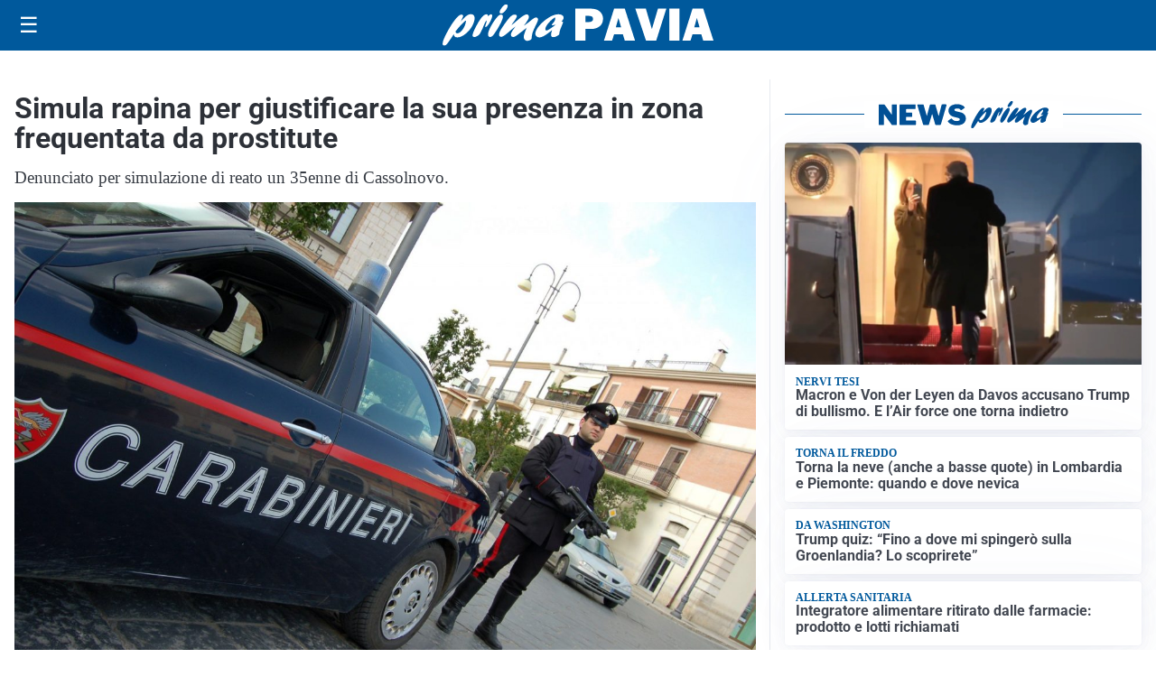

--- FILE ---
content_type: text/html; charset=utf8
request_url: https://primapavia.it/media/my-theme/widgets/list-posts/sidebar-video-piu-visti.html?ts=29483157
body_size: 726
content:
<div class="widget-title"><span>Video più visti</span></div>
<div class="widget-sidebar-featured-poi-lista">
            
                    <article class="featured">
                <a href="https://primapavia.it/attualita/medici-e-medicina-i-primi-mille-giorni-che-determinano-la-salute-futura-e-le-nuove-frontiere-della-neonatologia/">
                                            <figure><img width="480" height="300" src="https://primapavia.it/media/2026/01/Screenshot-2026-01-21-083034-480x300.jpg" class="attachment-thumbnail size-thumbnail wp-post-image" alt="&#8220;Medici e Medicina&#8221;: i primi mille giorni che determinano la salute futura e le nuove frontiere della neonatologia" loading="lazy" sizes="(max-width: 480px) 480px, (max-width: 1024px) 640px, 1280px" decoding="async" /></figure>
                                        <div class="post-meta">
                                                    <span class="lancio">televisione</span>
                                                <h3>&#8220;Medici e Medicina&#8221;: i primi mille giorni che determinano la salute futura e le nuove frontiere della neonatologia</h3>
                    </div>
                </a>
            </article>
                    
                    <article class="compact">
                <a href="https://primapavia.it/cronaca/vendevano-migliaia-di-euro-di-casalinghi-agli-anziani-scoperto-il-maxi-giro-di-truffe/">
                    <div class="post-meta">
                                                    <span class="lancio">CRONACA</span>
                                                <h3>Vendevano migliaia di euro di casalinghi agli anziani: scoperto il maxi giro di truffe</h3>
                    </div>
                </a>
            </article>
                    
                    <article class="compact">
                <a href="https://primapavia.it/cronaca/garlasco-massimo-giletti-in-tv-chiara-era-complice-dei-video-hot-di-stasi/">
                    <div class="post-meta">
                                                    <span class="lancio">DIBATTITO IN TV</span>
                                                <h3>Garlasco, Massimo Giletti in tv: &#8220;Chiara era complice dei video hot di Stasi&#8221;</h3>
                    </div>
                </a>
            </article>
            </div>

<div class="widget-footer"><a role="button" href="/multimedia/video/" class="outline widget-more-button">Altri video</a></div>